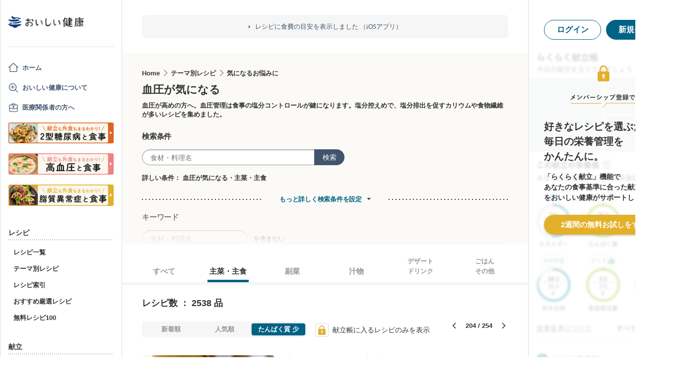

--- FILE ---
content_type: text/html; charset=utf-8
request_url: https://www.google.com/recaptcha/api2/aframe
body_size: 148
content:
<!DOCTYPE HTML><html><head><meta http-equiv="content-type" content="text/html; charset=UTF-8"></head><body><script nonce="QW7CLpUqulG8SAXxotXxyg">/** Anti-fraud and anti-abuse applications only. See google.com/recaptcha */ try{var clients={'sodar':'https://pagead2.googlesyndication.com/pagead/sodar?'};window.addEventListener("message",function(a){try{if(a.source===window.parent){var b=JSON.parse(a.data);var c=clients[b['id']];if(c){var d=document.createElement('img');d.src=c+b['params']+'&rc='+(localStorage.getItem("rc::a")?sessionStorage.getItem("rc::b"):"");window.document.body.appendChild(d);sessionStorage.setItem("rc::e",parseInt(sessionStorage.getItem("rc::e")||0)+1);localStorage.setItem("rc::h",'1768627735122');}}}catch(b){}});window.parent.postMessage("_grecaptcha_ready", "*");}catch(b){}</script></body></html>